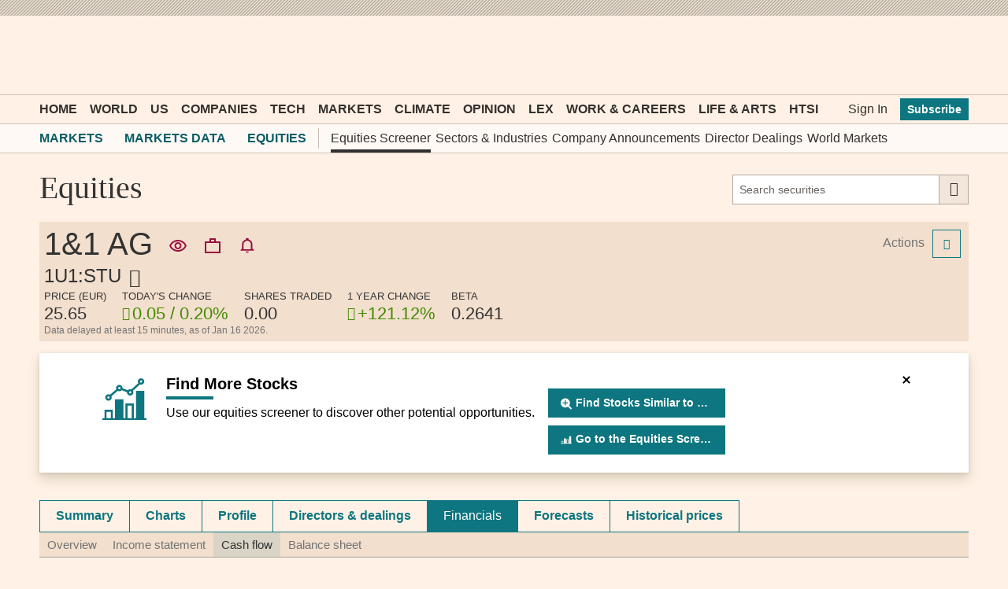

--- FILE ---
content_type: text/html; charset=utf-8
request_url: https://markets.ft.com/data/equities/tearsheet/financials?s=1U1:STU&subview=CashFlow
body_size: 21420
content:



<!DOCTYPE html>
<html lang="en-us" class="no-js core o-hoverable-on">
<head>
    <meta http-equiv="X-UA-Compatible" content="IE=edge" />
    <meta charset="utf-8" />
    <meta name="viewport" content="width=device-width, initial-scale=1.0" />
    <meta name="description" content="1&1 AG (1U1:STU) financials, including income statements, growth rates, balance sheets and cash flow information." />
    <meta name="keywords" content="1&1 AG price, 1&1 AG quote" />
    <link rel="shortcut icon" href="//im.ft-static.com/m/icons/favicon.ico" type="image/x-icon" />
    
    <title>1&1 AG, 1U1:STU financials - FT.com</title>
    <!--[if lt IE 9]>
        <script src="/data/content/scripts/vendor/html5shiv.js"></script>
    <![endif]-->
    <link rel="stylesheet" href="/data/content/styles/origami/origami.css?v=2" />
    <link href="/data/bundles/styles/common?v=0Z3_KT88cyMiDejDOhAnnWQxT041rQYUmPm-oCJFJVI1" rel="stylesheet"/>
<link href="/data/bundles/styles/commonTearsheet?v=LcFmZj8JU5KstceIkG5KBuFC34r4mb-V3nf9OnkHJH01" rel="stylesheet"/>
<link href="/data/bundles/styles/equitiesTearsheet_financials?v=SWy9Lu2CebR36OBP3-lJpOCy0hjlBeQ5KSethqxoFJI1" rel="stylesheet"/>

    
    <!--[if IE 9]>
        <link rel="stylesheet" href="/data/content/styles/Conditional/IE9.css" />
    <![endif]-->
    <script type="application/json" data-o-gtm-config>
    {
    "gtm_auth": "FxDn3NxkLnLIhNez_Wei4A",
    "gtm_preview": "env-1",
    "gtm_id": "GTM-KS3JVCG",
    "base_url": "//markets.ft.com/data/",
    "origami_ad_target": "https://markets.ft.com/data/miscapi/origami-ad-targeting"
    }
    </script>
    <script defer src="https://cdn.adsafeprotected.com/iasPET.1.js" id="ads-script-ias"></script>
    <script src="/data/content/scripts/apps/shared/gtmft.js"></script>
</head>
<body>
    





	<div class="mod-header-ad">
		<div class="o-ads mod-ui-ad o-ads--center" data-o-ads-name="Leaderboard" data-o-ads-targeting="pos=top" data-o-ads-formats-extra="Billboard,SuperLeaderboard,Leaderboard,Responsive" data-o-ads-formats-large="SuperLeaderboard,Leaderboard,Responsive" data-o-ads-formats-medium="Leaderboard,Responsive" data-o-ads-formats-small="false"></div>
	</div>

<header class="o-header" data-o-component="o-header" data-o-header--no-js>
		<div class="o-header__row o-header__anon">
			<ul class="o-header__anon-list">
				<li class="o-header__anon-item">
					<a class="o-header__anon-link" href="//www.ft.com/products">Subscribe</a>
				</li>
				<li class="o-header__anon-item">
					<a class="o-header__anon-link" href="//www.ft.com/login?location=http%3a%2f%2fmarkets.ft.com%2fdata%2fequities%2ftearsheet%2ffinancials%3fs%3d1U1%3aSTU%26subview%3dCashFlow">Sign In</a>
				</li>
			</ul>
		</div>

	<div class="o-header__row o-header__top" data-trackable="header-top">
		<div class="o-header__container">
			<div class="o-header__top-wrapper">
				<div class="o-header__top-column o-header__top-column--left">
					<a href="#o-header-drawer" class="o-header__top-link o-header__top-link--menu" aria-controls="o-header-drawer">
						<span class="o-header__top-link-label">Menu</span>
					</a>
					<a href="#o-header-search" class="o-header__top-link o-header__top-link--search" aria-controls="o-header-search-js">
						<span class="o-header__top-link-label">Search</span>
					</a>
				</div>
				<div class="o-header__top-column o-header__top-column--center">
					<a class="o-header__top-logo" href="//www.ft.com" title="Go to Financial Times homepage">
						<span class="o-header__visually-hidden">Financial Times</span>
					</a>
				</div>
				<div class="o-header__top-column o-header__top-column--right" role="navigation" aria-label="Account and personalisation links">
					<a class="o-header__top-link o-header__top-link--myft" href="//www.ft.com/myft" aria-label="My F T">
						<span class="o-header__visually-hidden">myFT</span>
					</a>
				</div>
			</div>
		</div>
	</div>

	<!-- To support both core and enhanced, duplicating the search row is necessary to avoid it flashing in enhanced -->
	<!-- Pick only one of the two <div> if you don't need to support both core and enhanced -->
	<div id="o-header-search" class="o-header__row o-header__search o--if-no-js" role="search">
		<div class="o-header__container">
			<form class="o-header__search-form" action="//www.ft.com/search" role="search" aria-label="Site search">
				<label class="o-header__visually-hidden" for="o-header-search-term">Search the <abbr title="Financial Times">FT</abbr></label>
				<input class="o-header__search-term" id="o-header-search-term" name="q" type="text" placeholder="Search the FT">
				<button class="o-header__search-submit" type="submit">
					Search
				</button>
			</form>
		</div>
	</div>
	<div id="o-header-search-js" class="o-header__row o-header__search" role="search" data-o-header-search="">
		<div class="o-header__container">
			<form class="o-header__search-form" action="//www.ft.com/search" role="search" aria-label="Site search">
				<label class="o-header__visually-hidden" for="o-header-search-term-js">Search the <abbr title="Financial Times">FT</abbr></label>
				<input class="o-header__search-term" id="o-header-search-term-js" name="q" type="text" placeholder="Search the FT">
				<button class="o-header__search-submit" type="submit">
					Search
				</button>
				<button class="o-header__search-close o--if-js" type="button" aria-controls="o-header-search-js">
					<span class="o-header__visually-hidden">Close</span>
				</button>
			</form>
		</div>
	</div>

	<nav id="o-header-nav-desktop" role="navigation" aria-label="Primary navigation" data-trackable="header-nav:desktop" class="o-header__row o-header__nav o-header__nav--desktop"><div class="o-header__container"><ul class="o-header__nav-list o-header__nav-list--left"><li class="o-header__nav-item"><a href="//www.ft.com/" data-trackable="Home" id="o-header-link-0" aria-selected="false" class="o-header__nav-link o-header__nav-link--primary">Home</a></li><li class="o-header__nav-item"><a href="//www.ft.com/world" data-trackable="World" id="o-header-link-1" aria-selected="false" class="o-header__nav-link o-header__nav-link--primary">World</a></li><li class="o-header__nav-item"><a href="//www.ft.com/us" data-trackable="US" id="o-header-link-2" aria-selected="false" class="o-header__nav-link o-header__nav-link--primary">US</a></li><li class="o-header__nav-item"><a href="//www.ft.com/companies" data-trackable="Companies" id="o-header-link-3" aria-selected="false" class="o-header__nav-link o-header__nav-link--primary">Companies</a></li><li class="o-header__nav-item"><a href="//www.ft.com/technology" data-trackable="Tech" id="o-header-link-4" aria-selected="false" class="o-header__nav-link o-header__nav-link--primary">Tech</a></li><li class="o-header__nav-item"><a href="//www.ft.com/markets" data-trackable="Markets" id="o-header-link-5" aria-selected="false" class="o-header__nav-link o-header__nav-link--primary">Markets</a></li><li class="o-header__nav-item"><a href="//www.ft.com/climate-capital" data-trackable="Climate" id="o-header-link-6" aria-selected="false" class="o-header__nav-link o-header__nav-link--primary">Climate</a></li><li class="o-header__nav-item"><a href="//www.ft.com/opinion" data-trackable="Opinion" id="o-header-link-7" aria-selected="false" class="o-header__nav-link o-header__nav-link--primary">Opinion</a></li><li class="o-header__nav-item"><a href="//www.ft.com/lex" data-trackable="Lex" id="o-header-link-8" aria-selected="false" class="o-header__nav-link o-header__nav-link--primary">Lex</a></li><li class="o-header__nav-item"><a href="//www.ft.com/work-careers" data-trackable="Work &amp; Careers" id="o-header-link-9" aria-selected="false" class="o-header__nav-link o-header__nav-link--primary">Work &amp; Careers</a></li><li class="o-header__nav-item"><a href="//www.ft.com/life-arts" data-trackable="Life &amp; Arts" id="o-header-link-10" aria-selected="false" class="o-header__nav-link o-header__nav-link--primary">Life &amp; Arts</a></li><li class="o-header__nav-item"><a href="//www.ft.com/htsi" data-trackable="HTSI" id="o-header-link-11" aria-selected="false" class="o-header__nav-link o-header__nav-link--primary">HTSI</a></li></ul><ul class="o-header__nav-list o-header__nav-list--right" data-trackable="user-nav"><li class="o-header__nav-item"><a href="//www.ft.com/login?location=http%3a%2f%2fmarkets.ft.com%2fdata%2fequities%2ftearsheet%2ffinancials%3fs%3d1U1%3aSTU%26subview%3dCashFlow" data-trackable="Sign In" aria-selected="false" class="o-header__nav-link">Sign In</a></li><li class="o-header__nav-item"><a href="//www.ft.com/products?segmentId=f860e6c2-18af-ab30-cd5e-6e3a456f9265" data-trackable="Subscribe" aria-selected="false" class="o-header__nav-button">Subscribe</a></li></ul></div></nav>

	<div class="o-header__subnav" role="navigation" aria-label="Sub navigation" data-o-header-subnav="">
		<div class="o-header__container">
			<div class="o-header__subnav-wrap-outside">
				<div class="o-header__subnav-wrap-inside" data-o-header-subnav-wrapper="">
					<div class="o-header__subnav-content"><ol class="o-header__subnav-list o-header__subnav-list--breadcrumb" aria-label="breadcrumb"><li class="o-header__subnav-item"><a href="//www.ft.com/markets" aria-selected="" data-trackable="Markets" class="o-header__subnav-link" gtm-trackable="true" gtm-tracking-for="NavMenu" gtm-meta-data="{&quot;eventName&quot;:&quot;Navigation Menu Click&quot;,&quot;category&quot;:&quot;Menu Link&quot;,&quot;label&quot;:&quot;Markets&quot;,&quot;value&quot;:&quot;Markets&quot;,&quot;userType&quot;:&quot;Public&quot;,&quot;isLoggedIn&quot;:false}">Markets</a></li><li class="o-header__subnav-item"><a href="/data/" aria-selected="" data-trackable="Markets Data" class="o-header__subnav-link" gtm-trackable="true" gtm-tracking-for="NavMenu" gtm-meta-data="{&quot;eventName&quot;:&quot;Navigation Menu Click&quot;,&quot;category&quot;:&quot;Menu Link&quot;,&quot;label&quot;:&quot;Markets Data&quot;,&quot;value&quot;:&quot;Markets Data&quot;,&quot;userType&quot;:&quot;Public&quot;,&quot;isLoggedIn&quot;:false}">Markets Data</a></li><li class="o-header__subnav-item"><a href="/data/equities" aria-selected="" data-trackable="Equities" class="o-header__subnav-link" gtm-trackable="true" gtm-tracking-for="NavMenu" gtm-meta-data="{&quot;eventName&quot;:&quot;Navigation Menu Click&quot;,&quot;category&quot;:&quot;Menu Link&quot;,&quot;label&quot;:&quot;Equities&quot;,&quot;value&quot;:&quot;Equities&quot;,&quot;userType&quot;:&quot;Public&quot;,&quot;isLoggedIn&quot;:false}">Equities</a></li></ol><ul class="o-header__subnav-list o-header__subnav-list--children"><li class="o-header__subnav-item" gtm-trackable="true" gtm-tracking-for="NavMenu" gtm-meta-data="{&quot;eventName&quot;:&quot;Navigation Menu Click&quot;,&quot;category&quot;:&quot;Menu Link&quot;,&quot;label&quot;:&quot;Equities Screener&quot;,&quot;value&quot;:&quot;Equities Screener&quot;,&quot;userType&quot;:&quot;Public&quot;,&quot;isLoggedIn&quot;:false}"><a href="/data/equities?expandedScreener=true" aria-selected="" data-trackable="Equities Screener" class="o-header__subnav-link active">Equities Screener</a></li><li class="o-header__subnav-item" gtm-trackable="true" gtm-tracking-for="NavMenu" gtm-meta-data="{&quot;eventName&quot;:&quot;Navigation Menu Click&quot;,&quot;category&quot;:&quot;Menu Link&quot;,&quot;label&quot;:&quot;Sectors &amp; Industries&quot;,&quot;value&quot;:&quot;Sectors &amp; Industries&quot;,&quot;userType&quot;:&quot;Public&quot;,&quot;isLoggedIn&quot;:false}"><a href="/data/sectors" aria-selected="" data-trackable="Sectors &amp; Industries" class="o-header__subnav-link">Sectors &amp; Industries</a></li><li class="o-header__subnav-item" gtm-trackable="true" gtm-tracking-for="NavMenu" gtm-meta-data="{&quot;eventName&quot;:&quot;Navigation Menu Click&quot;,&quot;category&quot;:&quot;Menu Link&quot;,&quot;label&quot;:&quot;Company Announcements&quot;,&quot;value&quot;:&quot;Company Announcements&quot;,&quot;userType&quot;:&quot;Public&quot;,&quot;isLoggedIn&quot;:false}"><a href="/data/announce" aria-selected="" data-trackable="Company Announcements" class="o-header__subnav-link">Company Announcements</a></li><li class="o-header__subnav-item" gtm-trackable="true" gtm-tracking-for="NavMenu" gtm-meta-data="{&quot;eventName&quot;:&quot;Navigation Menu Click&quot;,&quot;category&quot;:&quot;Menu Link&quot;,&quot;label&quot;:&quot;Director Dealings&quot;,&quot;value&quot;:&quot;Director Dealings&quot;,&quot;userType&quot;:&quot;Public&quot;,&quot;isLoggedIn&quot;:false}"><a href="/data/director-dealings" aria-selected="" data-trackable="Director Dealings" class="o-header__subnav-link">Director Dealings</a></li><li class="o-header__subnav-item" gtm-trackable="true" gtm-tracking-for="NavMenu" gtm-meta-data="{&quot;eventName&quot;:&quot;Navigation Menu Click&quot;,&quot;category&quot;:&quot;Menu Link&quot;,&quot;label&quot;:&quot;World Markets&quot;,&quot;value&quot;:&quot;World Markets&quot;,&quot;userType&quot;:&quot;Public&quot;,&quot;isLoggedIn&quot;:false}"><a href="/data/world" aria-selected="" data-trackable="World Markets" class="o-header__subnav-link">World Markets</a></li></ul></div>
				</div>
				<button class="o-header__subnav-button o-header__subnav-button--left" aria-hidden="true" disabled></button>
				<button class="o-header__subnav-button o-header__subnav-button--right" aria-hidden="true" disabled></button>
			</div>
		</div>
	</div>

</header>
<div id="o-header-drawer" data-o-header-drawer="" data-o-header-drawer--js="" data-trackable="drawer" data-trackable-terminate="" aria-hidden="true" class="o-header__drawer"><div class="o-header__drawer-inner"><div class="o-header__drawer-tools"><a href="/" data-trackable="logo" class="o-header__drawer-tools-logo"><span class="o-header__visually-hidden">Financial Times</span></a><button aria-controls="o-header-drawer" data-trackable="close" class="o-header__drawer-tools-close" type="button"><span class="o-header__visually-hidden">Close</span></button></div><nav role="navigation" aria-label="Edition switcher" data-trackable="edition-switcher" class="o-header__drawer-editions"><a href="//www.ft.com/international?edition=international" data-trackable="international" class="o-header__drawer-editions-link" aria-selected="true">International Edition</a><a href="//www.ft.com/uk?edition=uk" data-trackable="uk" class="o-header__drawer-editions-link">UK Edition</a></nav><div class="o-header__drawer-search"><form action="//www.ft.com/search" role="search" aria-label="Site search" data-typeahead="" class="o-header__drawer-search-form"><label for="o-header-drawer-search-term" class="o-header__visually-hidden">Search the<abbr title="Financial Times">FT</abbr></label><input id="o-header-drawer-search-term" name="q" type="text" autcomplete="off" autocorrect="off" autocapitalize="off" spellcheck="false" placeholder="Search the FT" data-trackable="search-term" class="o-header__drawer-search-term"/><button type="submit" data-trackable="search-submit" class="o-header__drawer-search-submit"><span class="o-header__visually-hidden">Search</span></button></form></div><nav role="navigation" aria-label="Primary navigation" data-trackable="primary-nav" class="o-header__drawer-menu o-header__drawer-menu--primary"><ul class="o-header__drawer-menu-list"><li class="o-header__drawer-menu-item o-header__drawer-menu-item--heading">Top sections</li><li class="o-header__drawer-menu-item"><a href="//www.ft.com/" aria-label="Go to Home" data-trackable="Home" class="o-header__drawer-menu-link">Home</a></li><li class="o-header__drawer-menu-item"><div class="o-header__drawer-menu-toggle-wrapper"><button aria-controls="o-header-drawer-child-1" data-trackable="sub-level-toggle | World" class="o-header__drawer-menu-toggle o-header__drawer-menu-toggle--unselected" type="button">Show more World link</button><a href="//www.ft.com/world" aria-label="Go to World" data-trackable="World" class="o-header__drawer-menu-link o-header__drawer-menu-link--parent">World</a></div><ul class="o-header__drawer-menu-list o-header__drawer-menu-list--child" id="o-header-drawer-child-1" data-trackable="sub-level"><li class="o-header__drawer-menu-item"><a href="//www.ft.com/middle-east-war" aria-label="Go to Middle East war" data-trackable="Middle East war" class="o-header__drawer-menu-link o-header__drawer-menu-link--child">Middle East war</a></li><li class="o-header__drawer-menu-item"><a href="//www.ft.com/global-economy" aria-label="Go to Global Economy" data-trackable="Global Economy" class="o-header__drawer-menu-link o-header__drawer-menu-link--child">Global Economy</a></li><li class="o-header__drawer-menu-item"><a href="//www.ft.com/world-uk" aria-label="Go to UK" data-trackable="UK" class="o-header__drawer-menu-link o-header__drawer-menu-link--child">UK</a></li><li class="o-header__drawer-menu-item"><a href="//www.ft.com/us" aria-label="Go to US" data-trackable="US" class="o-header__drawer-menu-link o-header__drawer-menu-link--child">US</a></li><li class="o-header__drawer-menu-item"><a href="//www.ft.com/china" aria-label="Go to China" data-trackable="China" class="o-header__drawer-menu-link o-header__drawer-menu-link--child">China</a></li><li class="o-header__drawer-menu-item"><a href="//www.ft.com/africa" aria-label="Go to Africa" data-trackable="Africa" class="o-header__drawer-menu-link o-header__drawer-menu-link--child">Africa</a></li><li class="o-header__drawer-menu-item"><a href="//www.ft.com/asia-pacific" aria-label="Go to Asia Pacific" data-trackable="Asia Pacific" class="o-header__drawer-menu-link o-header__drawer-menu-link--child">Asia Pacific</a></li><li class="o-header__drawer-menu-item"><a href="//www.ft.com/emerging-markets" aria-label="Go to Emerging Markets" data-trackable="Emerging Markets" class="o-header__drawer-menu-link o-header__drawer-menu-link--child">Emerging Markets</a></li><li class="o-header__drawer-menu-item"><a href="//www.ft.com/europe" aria-label="Go to Europe" data-trackable="Europe" class="o-header__drawer-menu-link o-header__drawer-menu-link--child">Europe</a></li><li class="o-header__drawer-menu-item"><a href="//www.ft.com/war-in-ukraine" aria-label="Go to War in Ukraine" data-trackable="War in Ukraine" class="o-header__drawer-menu-link o-header__drawer-menu-link--child">War in Ukraine</a></li><li class="o-header__drawer-menu-item"><a href="//www.ft.com/americas" aria-label="Go to Americas" data-trackable="Americas" class="o-header__drawer-menu-link o-header__drawer-menu-link--child">Americas</a></li><li class="o-header__drawer-menu-item"><a href="//www.ft.com/middle-east-north-africa" aria-label="Go to Middle East &amp; North Africa" data-trackable="Middle East &amp; North Africa" class="o-header__drawer-menu-link o-header__drawer-menu-link--child">Middle East &amp; North Africa</a></li></ul></li><li class="o-header__drawer-menu-item"><div class="o-header__drawer-menu-toggle-wrapper"><button aria-controls="o-header-drawer-child-2" data-trackable="sub-level-toggle | US" class="o-header__drawer-menu-toggle o-header__drawer-menu-toggle--unselected" type="button">Show more US link</button><a href="//www.ft.com/us" aria-label="Go to US" data-trackable="US" class="o-header__drawer-menu-link o-header__drawer-menu-link--parent">US</a></div><ul class="o-header__drawer-menu-list o-header__drawer-menu-list--child" id="o-header-drawer-child-2" data-trackable="sub-level"><li class="o-header__drawer-menu-item"><a href="//www.ft.com/us-economy" aria-label="Go to US Economy" data-trackable="US Economy" class="o-header__drawer-menu-link o-header__drawer-menu-link--child">US Economy</a></li><li class="o-header__drawer-menu-item"><a href="//www.ft.com/us-companies" aria-label="Go to US Companies" data-trackable="US Companies" class="o-header__drawer-menu-link o-header__drawer-menu-link--child">US Companies</a></li><li class="o-header__drawer-menu-item"><a href="//www.ft.com/us-politics-policy" aria-label="Go to US Politics &amp; Policy" data-trackable="US Politics &amp; Policy" class="o-header__drawer-menu-link o-header__drawer-menu-link--child">US Politics &amp; Policy</a></li></ul></li><li class="o-header__drawer-menu-item"><div class="o-header__drawer-menu-toggle-wrapper"><button aria-controls="o-header-drawer-child-3" data-trackable="sub-level-toggle | Companies" class="o-header__drawer-menu-toggle o-header__drawer-menu-toggle--unselected" type="button">Show more Companies link</button><a href="//www.ft.com/companies" aria-label="Go to Companies" data-trackable="Companies" class="o-header__drawer-menu-link o-header__drawer-menu-link--parent">Companies</a></div><ul class="o-header__drawer-menu-list o-header__drawer-menu-list--child" id="o-header-drawer-child-3" data-trackable="sub-level"><li class="o-header__drawer-menu-item"><a href="//www.ft.com/energy" aria-label="Go to Energy" data-trackable="Energy" class="o-header__drawer-menu-link o-header__drawer-menu-link--child">Energy</a></li><li class="o-header__drawer-menu-item"><a href="//www.ft.com/financials" aria-label="Go to Financials" data-trackable="Financials" class="o-header__drawer-menu-link o-header__drawer-menu-link--child">Financials</a></li><li class="o-header__drawer-menu-item"><a href="//www.ft.com/health" aria-label="Go to Health" data-trackable="Health" class="o-header__drawer-menu-link o-header__drawer-menu-link--child">Health</a></li><li class="o-header__drawer-menu-item"><a href="//www.ft.com/industrials" aria-label="Go to Industrials" data-trackable="Industrials" class="o-header__drawer-menu-link o-header__drawer-menu-link--child">Industrials</a></li><li class="o-header__drawer-menu-item"><a href="//www.ft.com/media" aria-label="Go to Media" data-trackable="Media" class="o-header__drawer-menu-link o-header__drawer-menu-link--child">Media</a></li><li class="o-header__drawer-menu-item"><a href="//www.ft.com/professional-services" aria-label="Go to Professional Services" data-trackable="Professional Services" class="o-header__drawer-menu-link o-header__drawer-menu-link--child">Professional Services</a></li><li class="o-header__drawer-menu-item"><a href="//www.ft.com/retail-consumer" aria-label="Go to Retail &amp; Consumer" data-trackable="Retail &amp; Consumer" class="o-header__drawer-menu-link o-header__drawer-menu-link--child">Retail &amp; Consumer</a></li><li class="o-header__drawer-menu-item"><a href="//www.ft.com/technology-sector" aria-label="Go to Tech Sector" data-trackable="Tech Sector" class="o-header__drawer-menu-link o-header__drawer-menu-link--child">Tech Sector</a></li><li class="o-header__drawer-menu-item"><a href="//www.ft.com/telecoms" aria-label="Go to Telecoms" data-trackable="Telecoms" class="o-header__drawer-menu-link o-header__drawer-menu-link--child">Telecoms</a></li><li class="o-header__drawer-menu-item"><a href="//www.ft.com/transport" aria-label="Go to Transport" data-trackable="Transport" class="o-header__drawer-menu-link o-header__drawer-menu-link--child">Transport</a></li></ul></li><li class="o-header__drawer-menu-item"><div class="o-header__drawer-menu-toggle-wrapper"><button aria-controls="o-header-drawer-child-4" data-trackable="sub-level-toggle | Tech" class="o-header__drawer-menu-toggle o-header__drawer-menu-toggle--unselected" type="button">Show more Tech link</button><a href="//www.ft.com/technology" aria-label="Go to Tech" data-trackable="Tech" class="o-header__drawer-menu-link o-header__drawer-menu-link--parent">Tech</a></div><ul class="o-header__drawer-menu-list o-header__drawer-menu-list--child" id="o-header-drawer-child-4" data-trackable="sub-level"><li class="o-header__drawer-menu-item"><a href="//www.ft.com/artificial-intelligence" aria-label="Go to Artificial intelligence" data-trackable="Artificial intelligence" class="o-header__drawer-menu-link o-header__drawer-menu-link--child">Artificial intelligence</a></li><li class="o-header__drawer-menu-item"><a href="//www.ft.com/semiconductors" aria-label="Go to Semiconductors" data-trackable="Semiconductors" class="o-header__drawer-menu-link o-header__drawer-menu-link--child">Semiconductors</a></li><li class="o-header__drawer-menu-item"><a href="//www.ft.com/cyber-security" aria-label="Go to Cyber Security" data-trackable="Cyber Security" class="o-header__drawer-menu-link o-header__drawer-menu-link--child">Cyber Security</a></li><li class="o-header__drawer-menu-item"><a href="//www.ft.com/social-media" aria-label="Go to Social Media" data-trackable="Social Media" class="o-header__drawer-menu-link o-header__drawer-menu-link--child">Social Media</a></li></ul></li><li class="o-header__drawer-menu-item"><div class="o-header__drawer-menu-toggle-wrapper"><button aria-controls="o-header-drawer-child-5" data-trackable="sub-level-toggle | Markets" class="o-header__drawer-menu-toggle o-header__drawer-menu-toggle--unselected" type="button">Show more Markets link</button><a href="//www.ft.com/markets" aria-label="Go to Markets" data-trackable="Markets" class="o-header__drawer-menu-link o-header__drawer-menu-link--parent">Markets</a></div><ul class="o-header__drawer-menu-list o-header__drawer-menu-list--child" id="o-header-drawer-child-5" data-trackable="sub-level"><li class="o-header__drawer-menu-item"><a href="//www.ft.com/alphaville" aria-label="Go to Alphaville" data-trackable="Alphaville" class="o-header__drawer-menu-link o-header__drawer-menu-link--child">Alphaville</a></li><li class="o-header__drawer-menu-item"><a href="https://markets.ft.com/data" aria-label="Go to Markets Data" data-trackable="Markets Data" class="o-header__drawer-menu-link o-header__drawer-menu-link--child">Markets Data</a></li><li class="o-header__drawer-menu-item"><a href="//www.ft.com/crypto" aria-label="Go to Crypto" data-trackable="Crypto" class="o-header__drawer-menu-link o-header__drawer-menu-link--child">Crypto</a></li><li class="o-header__drawer-menu-item"><a href="//www.ft.com/capital-markets" aria-label="Go to Capital Markets" data-trackable="Capital Markets" class="o-header__drawer-menu-link o-header__drawer-menu-link--child">Capital Markets</a></li><li class="o-header__drawer-menu-item"><a href="//www.ft.com/commodities" aria-label="Go to Commodities" data-trackable="Commodities" class="o-header__drawer-menu-link o-header__drawer-menu-link--child">Commodities</a></li><li class="o-header__drawer-menu-item"><a href="//www.ft.com/currencies" aria-label="Go to Currencies" data-trackable="Currencies" class="o-header__drawer-menu-link o-header__drawer-menu-link--child">Currencies</a></li><li class="o-header__drawer-menu-item"><a href="//www.ft.com/equities" aria-label="Go to Equities" data-trackable="Equities" class="o-header__drawer-menu-link o-header__drawer-menu-link--child">Equities</a></li><li class="o-header__drawer-menu-item"><a href="https://professional-monetary-policy-radar.ft.com/" aria-label="Go to Monetary Policy Radar" data-trackable="Monetary Policy Radar" class="o-header__drawer-menu-link o-header__drawer-menu-link--child">Monetary Policy Radar</a></li><li class="o-header__drawer-menu-item"><a href="//www.ft.com/ft-wealth-management" aria-label="Go to Wealth Management" data-trackable="Wealth Management" class="o-header__drawer-menu-link o-header__drawer-menu-link--child">Wealth Management</a></li><li class="o-header__drawer-menu-item"><a href="//www.ft.com/moral-money" aria-label="Go to Moral Money" data-trackable="Moral Money" class="o-header__drawer-menu-link o-header__drawer-menu-link--child">Moral Money</a></li><li class="o-header__drawer-menu-item"><a href="//www.ft.com/etf-hub" aria-label="Go to ETF Hub" data-trackable="ETF Hub" class="o-header__drawer-menu-link o-header__drawer-menu-link--child">ETF Hub</a></li><li class="o-header__drawer-menu-item"><a href="//www.ft.com/fund-management" aria-label="Go to Fund Management" data-trackable="Fund Management" class="o-header__drawer-menu-link o-header__drawer-menu-link--child">Fund Management</a></li><li class="o-header__drawer-menu-item"><a href="//www.ft.com/ft-trading-room" aria-label="Go to Trading" data-trackable="Trading" class="o-header__drawer-menu-link o-header__drawer-menu-link--child">Trading</a></li></ul></li><li class="o-header__drawer-menu-item"><a href="//www.ft.com/climate-capital" aria-label="Go to Climate" data-trackable="Climate" class="o-header__drawer-menu-link">Climate</a></li><li class="o-header__drawer-menu-item"><div class="o-header__drawer-menu-toggle-wrapper"><button aria-controls="o-header-drawer-child-7" data-trackable="sub-level-toggle | Opinion" class="o-header__drawer-menu-toggle o-header__drawer-menu-toggle--unselected" type="button">Show more Opinion link</button><a href="//www.ft.com/opinion" aria-label="Go to Opinion" data-trackable="Opinion" class="o-header__drawer-menu-link o-header__drawer-menu-link--parent">Opinion</a></div><ul class="o-header__drawer-menu-list o-header__drawer-menu-list--child" id="o-header-drawer-child-7" data-trackable="sub-level"><li class="o-header__drawer-menu-item"><a href="//www.ft.com/columnists" aria-label="Go to Columnists" data-trackable="Columnists" class="o-header__drawer-menu-link o-header__drawer-menu-link--child">Columnists</a></li><li class="o-header__drawer-menu-item"><a href="//www.ft.com/ft-view" aria-label="Go to The FT View" data-trackable="The FT View" class="o-header__drawer-menu-link o-header__drawer-menu-link--child">The FT View</a></li><li class="o-header__drawer-menu-item"><a href="//www.ft.com/the-big-read" aria-label="Go to The Big Read" data-trackable="The Big Read" class="o-header__drawer-menu-link o-header__drawer-menu-link--child">The Big Read</a></li><li class="o-header__drawer-menu-item"><a href="//www.ft.com/lex" aria-label="Go to Lex" data-trackable="Lex" class="o-header__drawer-menu-link o-header__drawer-menu-link--child">Lex</a></li><li class="o-header__drawer-menu-item"><a href="//www.ft.com/obituaries" aria-label="Go to Obituaries" data-trackable="Obituaries" class="o-header__drawer-menu-link o-header__drawer-menu-link--child">Obituaries</a></li><li class="o-header__drawer-menu-item"><a href="//www.ft.com/letters" aria-label="Go to Letters" data-trackable="Letters" class="o-header__drawer-menu-link o-header__drawer-menu-link--child">Letters</a></li></ul></li><li class="o-header__drawer-menu-item"><a href="//www.ft.com/lex" aria-label="Go to Lex" data-trackable="Lex" class="o-header__drawer-menu-link">Lex</a></li><li class="o-header__drawer-menu-item"><div class="o-header__drawer-menu-toggle-wrapper"><button aria-controls="o-header-drawer-child-9" data-trackable="sub-level-toggle | Work &amp; Careers" class="o-header__drawer-menu-toggle o-header__drawer-menu-toggle--unselected" type="button">Show more Work &amp; Careers link</button><a href="//www.ft.com/work-careers" aria-label="Go to Work &amp; Careers" data-trackable="Work &amp; Careers" class="o-header__drawer-menu-link o-header__drawer-menu-link--parent">Work &amp; Careers</a></div><ul class="o-header__drawer-menu-list o-header__drawer-menu-list--child" id="o-header-drawer-child-9" data-trackable="sub-level"><li class="o-header__drawer-menu-item"><a href="https://rankings.ft.com/business-education" aria-label="Go to Business School Rankings" data-trackable="Business School Rankings" class="o-header__drawer-menu-link o-header__drawer-menu-link--child">Business School Rankings</a></li><li class="o-header__drawer-menu-item"><a href="//www.ft.com/business-education" aria-label="Go to Business Education" data-trackable="Business Education" class="o-header__drawer-menu-link o-header__drawer-menu-link--child">Business Education</a></li><li class="o-header__drawer-menu-item"><a href="https://rankings.ft.com/incubator-accelerator-programmes-europe" aria-label="Go to Europe&#39;s Start-Up Hubs" data-trackable="Europe&#39;s Start-Up Hubs" class="o-header__drawer-menu-link o-header__drawer-menu-link--child">Europe&#39;s Start-Up Hubs</a></li><li class="o-header__drawer-menu-item"><a href="//www.ft.com/entrepreneurship" aria-label="Go to Entrepreneurship" data-trackable="Entrepreneurship" class="o-header__drawer-menu-link o-header__drawer-menu-link--child">Entrepreneurship</a></li><li class="o-header__drawer-menu-item"><a href="//www.ft.com/recruitment" aria-label="Go to Recruitment" data-trackable="Recruitment" class="o-header__drawer-menu-link o-header__drawer-menu-link--child">Recruitment</a></li><li class="o-header__drawer-menu-item"><a href="//www.ft.com/business-books" aria-label="Go to Business Books" data-trackable="Business Books" class="o-header__drawer-menu-link o-header__drawer-menu-link--child">Business Books</a></li><li class="o-header__drawer-menu-item"><a href="//www.ft.com/business-travel" aria-label="Go to Business Travel" data-trackable="Business Travel" class="o-header__drawer-menu-link o-header__drawer-menu-link--child">Business Travel</a></li><li class="o-header__drawer-menu-item"><a href="//www.ft.com/working-it" aria-label="Go to Working It" data-trackable="Working It" class="o-header__drawer-menu-link o-header__drawer-menu-link--child">Working It</a></li></ul></li><li class="o-header__drawer-menu-item"><div class="o-header__drawer-menu-toggle-wrapper"><button aria-controls="o-header-drawer-child-10" data-trackable="sub-level-toggle | Life &amp; Arts" class="o-header__drawer-menu-toggle o-header__drawer-menu-toggle--unselected" type="button">Show more Life &amp; Arts link</button><a href="//www.ft.com/life-arts" aria-label="Go to Life &amp; Arts" data-trackable="Life &amp; Arts" class="o-header__drawer-menu-link o-header__drawer-menu-link--parent">Life &amp; Arts</a></div><ul class="o-header__drawer-menu-list o-header__drawer-menu-list--child" id="o-header-drawer-child-10" data-trackable="sub-level"><li class="o-header__drawer-menu-item"><a href="//www.ft.com/arts" aria-label="Go to Arts" data-trackable="Arts" class="o-header__drawer-menu-link o-header__drawer-menu-link--child">Arts</a></li><li class="o-header__drawer-menu-item"><a href="//www.ft.com/books" aria-label="Go to Books" data-trackable="Books" class="o-header__drawer-menu-link o-header__drawer-menu-link--child">Books</a></li><li class="o-header__drawer-menu-item"><a href="//www.ft.com/food-drink" aria-label="Go to Food &amp; Drink" data-trackable="Food &amp; Drink" class="o-header__drawer-menu-link o-header__drawer-menu-link--child">Food &amp; Drink</a></li><li class="o-header__drawer-menu-item"><a href="//www.ft.com/magazine" aria-label="Go to FT Magazine" data-trackable="FT Magazine" class="o-header__drawer-menu-link o-header__drawer-menu-link--child">FT Magazine</a></li><li class="o-header__drawer-menu-item"><a href="//www.ft.com/house-home" aria-label="Go to House &amp; Home" data-trackable="House &amp; Home" class="o-header__drawer-menu-link o-header__drawer-menu-link--child">House &amp; Home</a></li><li class="o-header__drawer-menu-item"><a href="//www.ft.com/style" aria-label="Go to Style" data-trackable="Style" class="o-header__drawer-menu-link o-header__drawer-menu-link--child">Style</a></li><li class="o-header__drawer-menu-item"><a href="//www.ft.com/puzzles-games" aria-label="Go to Puzzles" data-trackable="Puzzles" class="o-header__drawer-menu-link o-header__drawer-menu-link--child">Puzzles</a></li><li class="o-header__drawer-menu-item"><a href="//www.ft.com/travel" aria-label="Go to Travel" data-trackable="Travel" class="o-header__drawer-menu-link o-header__drawer-menu-link--child">Travel</a></li><li class="o-header__drawer-menu-item"><a href="//www.ft.com/globetrotter" aria-label="Go to FT Globetrotter" data-trackable="FT Globetrotter" class="o-header__drawer-menu-link o-header__drawer-menu-link--child">FT Globetrotter</a></li></ul></li><li class="o-header__drawer-menu-item"><div class="o-header__drawer-menu-toggle-wrapper"><button aria-controls="o-header-drawer-child-11" data-trackable="sub-level-toggle | Personal Finance" class="o-header__drawer-menu-toggle o-header__drawer-menu-toggle--unselected" type="button">Show more Personal Finance link</button><a href="//www.ft.com/personal-finance" aria-label="Go to Personal Finance" data-trackable="Personal Finance" class="o-header__drawer-menu-link o-header__drawer-menu-link--parent">Personal Finance</a></div><ul class="o-header__drawer-menu-list o-header__drawer-menu-list--child" id="o-header-drawer-child-11" data-trackable="sub-level"><li class="o-header__drawer-menu-item"><a href="//www.ft.com/mortgages" aria-label="Go to Property &amp; Mortgages" data-trackable="Property &amp; Mortgages" class="o-header__drawer-menu-link o-header__drawer-menu-link--child">Property &amp; Mortgages</a></li><li class="o-header__drawer-menu-item"><a href="//www.ft.com/investments" aria-label="Go to Investments" data-trackable="Investments" class="o-header__drawer-menu-link o-header__drawer-menu-link--child">Investments</a></li><li class="o-header__drawer-menu-item"><a href="//www.ft.com/pensions" aria-label="Go to Pensions" data-trackable="Pensions" class="o-header__drawer-menu-link o-header__drawer-menu-link--child">Pensions</a></li><li class="o-header__drawer-menu-item"><a href="//www.ft.com/tax" aria-label="Go to Tax" data-trackable="Tax" class="o-header__drawer-menu-link o-header__drawer-menu-link--child">Tax</a></li><li class="o-header__drawer-menu-item"><a href="//www.ft.com/banking-savings" aria-label="Go to Banking &amp; Savings" data-trackable="Banking &amp; Savings" class="o-header__drawer-menu-link o-header__drawer-menu-link--child">Banking &amp; Savings</a></li><li class="o-header__drawer-menu-item"><a href="//www.ft.com/advice-comment" aria-label="Go to Advice &amp; Comment" data-trackable="Advice &amp; Comment" class="o-header__drawer-menu-link o-header__drawer-menu-link--child">Advice &amp; Comment</a></li></ul></li><li class="o-header__drawer-menu-item"><a href="//www.ft.com/htsi" aria-label="Go to HTSI" data-trackable="HTSI" class="o-header__drawer-menu-link">HTSI</a></li><li class="o-header__drawer-menu-item"><a href="//www.ft.com/special-reports" aria-label="Go to Special Reports" data-trackable="Special Reports" class="o-header__drawer-menu-link">Special Reports</a></li><li class="o-header__drawer-menu-item o-header__drawer-menu-item--heading">FT recommends</li><li class="o-header__drawer-menu-item"><a href="//www.ft.com/alphaville" aria-label="Go to Alphaville" data-trackable="Alphaville" class="o-header__drawer-menu-link">Alphaville</a></li><li class="o-header__drawer-menu-item"><a href="//www.ft.com/ft-edit" aria-label="Go to FT Edit" data-trackable="FT Edit" class="o-header__drawer-menu-link">FT Edit</a></li><li class="o-header__drawer-menu-item"><a href="//www.ft.com/lunch-with-the-ft" aria-label="Go to Lunch with the FT" data-trackable="Lunch with the FT" class="o-header__drawer-menu-link">Lunch with the FT</a></li><li class="o-header__drawer-menu-item"><a href="//www.ft.com/globetrotter" aria-label="Go to FT Globetrotter" data-trackable="FT Globetrotter" class="o-header__drawer-menu-link">FT Globetrotter</a></li><li class="o-header__drawer-menu-item"><a href="https://www.ft.com/tech-asia" aria-label="Go to #techAsia" data-trackable="#techAsia" class="o-header__drawer-menu-link">#techAsia</a></li><li class="o-header__drawer-menu-item"><a href="//www.ft.com/moral-money" aria-label="Go to Moral Money" data-trackable="Moral Money" class="o-header__drawer-menu-link">Moral Money</a></li><li class="o-header__drawer-menu-item"><a href="//www.ft.com/visual-and-data-journalism" aria-label="Go to Visual and data journalism" data-trackable="Visual and data journalism" class="o-header__drawer-menu-link">Visual and data journalism</a></li><li class="o-header__drawer-menu-item"><a href="//www.ft.com/newsletters" aria-label="Go to Newsletters" data-trackable="Newsletters" class="o-header__drawer-menu-link">Newsletters</a></li><li class="o-header__drawer-menu-item"><a href="//www.ft.com/video" aria-label="Go to Video" data-trackable="Video" class="o-header__drawer-menu-link">Video</a></li><li class="o-header__drawer-menu-item"><a href="https://www.ft.com/podcasts" aria-label="Go to Podcasts" data-trackable="Podcasts" class="o-header__drawer-menu-link">Podcasts</a></li><li class="o-header__drawer-menu-item"><a href="//www.ft.com/news-feed" aria-label="Go to News feed" data-trackable="News feed" class="o-header__drawer-menu-link">News feed</a></li><li class="o-header__drawer-menu-item"><a href="//www.ft.com/ft-schools" aria-label="Go to FT Schools" data-trackable="FT Schools" class="o-header__drawer-menu-link">FT Schools</a></li><li class="o-header__drawer-menu-item"><a href="https://events.ft.com/events-list" aria-label="Go to FT Live Events" data-trackable="FT Live Events" class="o-header__drawer-menu-link">FT Live Events</a></li><li class="o-header__drawer-menu-item"><a href="https://forums.live.ft.com/" aria-label="Go to FT Forums" data-trackable="FT Forums" class="o-header__drawer-menu-link">FT Forums</a></li><li class="o-header__drawer-menu-item"><a href="https://leadersacademy.ft.com/" aria-label="Go to FT Leaders Academy" data-trackable="FT Leaders Academy" class="o-header__drawer-menu-link">FT Leaders Academy</a></li><li class="o-header__drawer-menu-item o-header__drawer-menu-item--divide"><a href="//www.ft.com/myft" aria-label="Go to myFT" data-trackable="myFT" class="o-header__drawer-menu-link o-header__drawer-menu-link--secondary">myFT</a></li><li class="o-header__drawer-menu-item"><a href="https://markets.ft.com/data/portfolio/dashboard" aria-label="Go to Portfolio" data-trackable="Portfolio" class="o-header__drawer-menu-link o-header__drawer-menu-link--secondary">Portfolio</a></li><li class="o-header__drawer-menu-item"><a href="https://digitaleditionapp.ft.com/i9DX/259czdht" aria-label="Go to FT Digital Edition" data-trackable="FT Digital Edition" class="o-header__drawer-menu-link o-header__drawer-menu-link--secondary">FT Digital Edition</a></li><li class="o-header__drawer-menu-item"><a href="https://www.ft.com/crossword" aria-label="Go to Crossword" data-trackable="Crossword" class="o-header__drawer-menu-link o-header__drawer-menu-link--secondary">Crossword</a></li><li class="o-header__drawer-menu-item"><a href="https://www.ft.com/tour/apps" aria-label="Go to Our Apps" data-trackable="Our Apps" class="o-header__drawer-menu-link o-header__drawer-menu-link--secondary">Our Apps</a></li></ul></nav><nav role="navigation" aria-label="User navigation" data-trackable="user-nav" class="o-header__drawer-menu o-header__drawer-menu--user"><ul class="o-header__drawer-menu-list"><li class="o-header__drawer-menu-item"><a href="//www.ft.com/myaccount" aria-label="Go to My Account" data-trackable="My Account" class="o-header__drawer-menu-link">My Account</a></li><li class="o-header__drawer-menu-item"><a href="//www.ft.com/login?location=http%3a%2f%2fmarkets.ft.com%2fdata%2fequities%2ftearsheet%2ffinancials%3fs%3d1U1%3aSTU%26subview%3dCashFlow" aria-label="Go to Sign In" data-trackable="Sign In" class="o-header__drawer-menu-link">Sign In</a></li></ul></nav></div></div>
<div class="o-grid-container mod-container">
        









<div class="o-grid-row mod-site-section-header"><form action="/data/search" role="search" class="mod-site-search"><div class="o-forms origami-form-padding-fix"><div class="mod-ui-form__affix-wrapper--event o-forms__affix-wrapper mod-ui-form__affix-wrapper--event"><input type="search" placeholder="Search securities" autocomplete="off" class="o-forms__text mod-ui-form__text--event" name="query"/><div class="mod-ui-form__suffix--event o-forms__suffix mod-ui-form__suffix--event"><button class="o-buttons mod-ui-button mod-ui-button--icon mod-ui-button--bordered" for="mod-site-search" type="submit"><i class="o-ft-icons-icon o-ft-icons-icon--search"></i></button></div></div></div><div class="mod-ui-autocomplete__container"></div></form><span>Equities</span></div>
<div class="o-grid-row">
	<section data-o-grid-colspan="12">
		<div data-f2-app-id="mod-tearsheet-overview"><div data-module-name="OverviewQuoteApp" class="mod-app clearfix mod-tearsheet-overview" data-holding-type="Equity" data-user-public="true"><div class="mod-tearsheet-overview__overview clearfix"><div class="mod-tearsheet-overview__header"><div class="mod-tearsheet-overview__header__container"><h1 class="mod-tearsheet-overview__header__name mod-tearsheet-overview__header__name--large">1&amp;1 AG</h1><ul class="mod-tearsheet-overview__action-icons"><li><span class="mod-ui-data-list__label" data-toggle="tooltipster" data-placement="top" data-maxwidth="340" data-dismiss="false" title="Add to watchlist"><div data-mod-action="add-to-watchlist"><img class="o-ft-icons-img" src="/data/content/images/icons/tools/iconwatchlist.svg" alt="Add to watchlist" gtm-trackable="true" gtm-tracking-for="SnapshotAddToWatchlist" gtm-meta-data="{&quot;eventName&quot;:&quot;Snapshot Add to watchlist Click&quot;,&quot;category&quot;:&quot;Snapshot Actions&quot;,&quot;label&quot;:&quot;&quot;,&quot;value&quot;:&quot;&quot;,&quot;userType&quot;:&quot;Public&quot;,&quot;isLoggedIn&quot;:false}" data-trackable="add-to-watchlist-Equity"/></div></span></li><li><span class="mod-ui-data-list__label" data-toggle="tooltipster" data-placement="top" data-maxwidth="340" data-dismiss="false" title="Add to portfolio"><div data-mod-action="add-to-portfolio"><img class="o-ft-icons-img" src="/data/content/images/icons/tools/iconportfolio.svg" alt="Add to portfolio" gtm-trackable="true" gtm-tracking-for="SnapshotAddToPortfolio" gtm-meta-data="{&quot;eventName&quot;:&quot;Snapshot Add to portfolio Click&quot;,&quot;category&quot;:&quot;Snapshot Actions&quot;,&quot;label&quot;:&quot;&quot;,&quot;value&quot;:&quot;&quot;,&quot;userType&quot;:&quot;Public&quot;,&quot;isLoggedIn&quot;:false}" data-trackable="add-to-portfolio-Equity"/></div></span></li><li><span class="mod-ui-data-list__label" data-toggle="tooltipster" data-placement="top" data-maxwidth="340" data-dismiss="false" title="Add an alert"><div data-mod-action="add-alert"><img class="o-ft-icons-img" src="/data/content/images/icons/tools/iconalert.svg" alt="Add an alert" gtm-trackable="true" gtm-tracking-for="SnapshotAddAnAlert" gtm-meta-data="{&quot;eventName&quot;:&quot;Snapshot Add an alert Click&quot;,&quot;category&quot;:&quot;Snapshot Actions&quot;,&quot;label&quot;:&quot;&quot;,&quot;value&quot;:&quot;&quot;,&quot;userType&quot;:&quot;Public&quot;,&quot;isLoggedIn&quot;:false}" data-trackable="add-alert-Equity"/></div></span></li></ul></div><div class="mod-tearsheet-overview__header__symbol"><div class="mod-ui-symbol-chain"><span class="mod-ui-symbol-chain__trigger" data-mod-action="showMenu">1U1:STU<i class="o-ft-icons-icon o-ft-icons-icon--arrow-down"></i></span><div class="mod-ui-overlay mod-ui-overlay--trans mod-ui-action-menu__menu mod-ui-symbol-chain__menu mod-ui-action-menu__menu--left" aria-hidden="true"><header class="mod-module__header--full-overlay"><h4 class=" mod-module__header--full-overlay__text"><span class="mod-ui-overlay__header-text">Select symbol</span></h4></header><div class="mod-ui-overlay__content"><ul class="mod-ui-action-menu__menu--list"><li class="mod-ui-symbol-chain__country"><i class="mod-icon--sprite svg mod-sprite-flags mod-sprite-flags--de"></i>Germany</li><li><a href="/data/equities/tearsheet/summary?s=1UX:GER" class="mod-ui-link"><span>1UX:GER</span><span>XETRA</span></a></li><li><a href="/data/equities/tearsheet/summary?s=1U1:DUS" class="mod-ui-link"><span>1U1:DUS</span><span>Dusseldorf Stock Exchange</span></a></li><li><a href="/data/equities/tearsheet/summary?s=1U1:MUN" class="mod-ui-link"><span>1U1:MUN</span><span>Munich Stock Exchange</span></a></li><li><a href="/data/equities/tearsheet/summary?s=1U1:STU" class="mod-ui-link"><span>1U1:STU</span><span>Stuttgart Stock Exchange</span></a></li><li><a href="/data/equities/tearsheet/summary?s=1U1:FRA" class="mod-ui-link"><span>1U1:FRA</span><span>Frankfurt Stock Exchange</span></a></li><li><a href="/data/equities/tearsheet/summary?s=1U1:HAN" class="mod-ui-link"><span>1U1:HAN</span><span>Hanover Stock Exchange</span></a></li><li><a href="/data/equities/tearsheet/summary?s=1U1:HAM" class="mod-ui-link"><span>1U1:HAM</span><span>Hamburg Stock Exchange</span></a></li><li class="mod-ui-symbol-chain__country"><i class="mod-icon--sprite svg mod-sprite-flags mod-sprite-flags--gb"></i>United Kingdom</li><li><a href="/data/equities/tearsheet/summary?s=0E6Y:LSE" class="mod-ui-link"><span>0E6Y:LSE</span><span>London Stock Exchange</span></a></li><li class="mod-ui-symbol-chain__country"><i class="mod-icon--sprite svg mod-sprite-flags mod-sprite-flags--ch"></i>Switzerland</li><li><a href="/data/equities/tearsheet/summary?s=DRI:SWX" class="mod-ui-link"><span>DRI:SWX</span><span>SIX Swiss Exchange</span></a></li><li><a href="/data/equities/tearsheet/summary?s=DRI:BRN" class="mod-ui-link"><span>DRI:BRN</span><span>Berne Stock Exchange</span></a></li><li class="mod-ui-symbol-chain__country"><i class="mod-icon--sprite svg mod-sprite-flags mod-sprite-flags--at"></i>Austria</li><li><a href="/data/equities/tearsheet/summary?s=DRI:VIE" class="mod-ui-link"><span>DRI:VIE</span><span>Vienna Stock Exchange</span></a></li></ul></div></div></div></div><h1 class="mod-tearsheet-overview__header__name mod-tearsheet-overview__header__name--small">1&amp;1 AG</h1><div class="mod-ui-action-menu mod-ui-page-action-menu"><span class="mod-ui-hide-small-below mod-ui-action-menu__button-text">Actions</span><button class="o-buttons mod-ui-button mod-ui-button--icon mod-ui-button--bordered mod-ui-hide-small-below" data-mod-action="showMenu" type="button"><i class="o-ft-icons-icon o-ft-icons-icon--arrow-down"></i></button><button class="o-buttons mod-ui-button mod-ui-button--icon mod-ui-button--bordered mod-ui-action-menu__button__icon mod-ui-hide-medium-above" data-mod-action="showMenu" type="button"><i class="o-ft-icons-icon o-ft-icons-icon--more"></i></button><div class="mod-ui-overlay mod-ui-overlay--trans mod-ui-action-menu__menu" aria-hidden="true"><div class="mod-ui-overlay__content"><ul class="mod-ui-action-menu__menu--list"><li class="mod-ui-action-menu__item mod-ui-action-menu__item" data-mod-action="add-to-watchlist" placeholder-attribute="0" data-trackable="add-to-watchlist"><i class="mod-icon mod-icon--ir-state-published"></i><span class="mod-ui-action-menu__item__text">Add to watchlist</span></li><li class="mod-ui-action-menu__item mod-ui-action-menu__item" data-mod-action="add-to-portfolio" placeholder-attribute="0" data-trackable="add-to-portfolio"><i class="mod-icon mod-icon--portfolio"></i><span class="mod-ui-action-menu__item__text">Add to portfolio</span></li><li class="mod-ui-action-menu__item mod-ui-action-menu__item" data-mod-action="add-alert" placeholder-attribute="0" data-trackable="add-alert"><i class="mod-icon mod-icon--bell"></i><span class="mod-ui-action-menu__item__text">Add an alert</span></li></ul></div></div></div></div><div class="mod-tearsheet-overview__quote"><ul class="mod-tearsheet-overview__quote__bar"><li><span class="mod-ui-data-list__label" data-toggle="tooltipster" data-placement="top" data-maxwidth="340" data-dismiss="true" title="Last available confirmed price at which shares changed hands either in the current open session or from the prior trading session in the currency shown using a standard ISO code.">Price (EUR)</span><span class="mod-ui-data-list__value">25.65</span></li><li><span class="mod-ui-data-list__label" data-toggle="tooltipster" data-placement="top" data-maxwidth="340" data-dismiss="true" title="Change in most recent price compared to the closing price from the previous session, expressed as the currency amount and the percent change.">Today's Change</span><span class="mod-ui-data-list__value"><span class="mod-format--pos"><i class="o-ft-icons-icon o-ft-icons-icon--arrow-upwards"></i>0.05 / 0.20%</span></span></li><li><span class="mod-ui-data-list__label" data-toggle="tooltipster" data-placement="top" data-maxwidth="340" data-dismiss="true" title="The number of shares changing hands during the current session or during the last trade day.">Shares traded</span><span class="mod-ui-data-list__value">0.00</span></li><li><span class="mod-ui-data-list__label" data-toggle="tooltipster" data-placement="top" data-maxwidth="340" data-dismiss="true" title="The percent change of the current price compared to the price one year ago, excluding reinvestment of dividends.">1 Year change</span><span class="mod-ui-data-list__value"><span class="mod-format--pos"><i class="o-ft-icons-icon o-ft-icons-icon--arrow-upwards"></i>+121.12%</span></span></li><li><span class="mod-ui-data-list__label" data-toggle="tooltipster" data-placement="top" data-maxwidth="340" data-dismiss="true" title="A quantitative risk statistic that measures the historical volatility relative to the stock market, as measured by a relevant index. Values of 1 indicate movement similar to the index, below 1 are considered less volatile and above 1 are more volatile.">Beta</span><span class="mod-ui-data-list__value">0.2641</span></li></ul><div class="mod-disclaimer">Data delayed at least 15 minutes, as of Jan 16 2026.</div></div><div class="mod-ui-show-more"><span class=" mod-ui-show-more__link">More ▼</span></div></div><div mod-banner="Tearsheet" data-user-public="true" class="mod-action-banner"><div class="mod-action-banner__container hide"><div class="mod-action-banner__container__dismissrow"><a href="javascript:void(0)" class="mod-banner-close" data-trackable="close-action-banner" data-trackable-context-banner_type="Tearsheet" data-trackable-context-action_from="equity" data-trackable-context-user_details="{ &#39;logged_in&#39;: &#39;true&#39;, &#39;subscription&#39;: &#39;Public&#39; }"></a></div><div class="mod-action-banner__container__contentrow"><div class="mod-action-banner__container__rowicon"><img src="/data/content/images/chart-banner-icon.svg" alt="Find More Stocks"/></div><div class="mod-action-banner__container__rowtitle"><div class="rowTitleText">Find More Stocks</div><div class="rowTitleBar"></div><div class="rowTitleSubText">Use our equities screener to discover other potential opportunities. <br/> &nbsp;</div></div><div class="mod-action-banner__container__rowactions"><div class="mod-action-banner__container__rowactions__float"><button class="mod-banner-action-button" data-mod-action="find-similar-stocks" type="button"><span class="action-symbol"><img src="/data/content/images/zoom-search-icon.svg" alt="Find Similar Stocks"/></span><span>Find Stocks Similar to 1U1</span></button><a href="/data/equities?expandedScreener=true" class="mod-banner-action-button" data-mod-action="go-to-equities-screener"><span class="action-symbol"><img src="/data/content/images/chart-icon.svg" alt="Equities Screener"/></span><span>Go to the Equities Screener</span></a></div></div></div></div></div><div class="mod-ui-overlay clearfix mod-overview-quote-app-overlay" aria-hidden="true"><header class="mod-module__header--full-overlay"><i class="o-ft-icons-icon o-ft-icons-icon--arrow-left  mod-module__header--full-overlay__back-btn" data-mod-action="overlay-back"></i><h4 class=" mod-module__header--full-overlay__text"><span data-mod-action="overlay-apply">Apply</span><button class="o-buttons o-buttons--big" data-mod-action="overlay-cancel" type="button">Cancel</button><span class="mod-ui-overlay__header-text"><span>Actions</span></span></h4></header><div class="mod-ui-overlay__content"><div class="mod-overview-quote-app-overlay__container"><section class="mod-tearsheet-add-to-watchlist" data-mod-config="{&quot;xid&quot;:&quot;92490&quot;,&quot;assetClass&quot;:&quot;Equity&quot;,&quot;symbol&quot;:&quot;1U1:STU&quot;,&quot;watchlistLinkTemplate&quot;:&quot;&lt;a href=\&quot;{1}\&quot; class=\&quot;mod-ui-link mod-tearsheet-add-to-watchlist__link\&quot;&gt;{0}&lt;/a&gt;&quot;,&quot;signInLink&quot;:&quot;&lt;a href=\&quot;//www.ft.com/login?location=http%3a%2f%2fmarkets.ft.com%2fdata%2fequities%2ftearsheet%2ffinancials%3fs%3d1U1%3aSTU%26subview%3dCashFlow\&quot; class=\&quot;mod-ui-link\&quot;&gt; sign in or register.&lt;/a&gt;&quot;}" data-mod-controlling-action="add-to-watchlist" aria-hidden="true"><div class="mod-tearsheet-add-to-watchlist__watchlist"><span class="mod-tearsheet-add-to-watchlist__description">Add to Your Watchlists</span><select autocomplete="off" class="o-forms__select mod-ui-form__select--event"><option value="">New watchlist</option></select></div><div class="mod-tearsheet-add-to-watchlist__name"><label class="o-forms__label mod-ui-form__label--event">Name</label><input type="text" placeholder="Name" class="o-forms__text mod-ui-form__text--event"/></div><input type="hidden" value="T1w-xk1vnSNfdLHzfLVcN2Y35qrZdJhwDBk7mHfzJGQMiXwwogPB68DJX3K0WJtRej2q4BpiHfp7Si3zGnreCDN1s85xx2A5jJRSko07DD7_GGaT0gXSOTfULvRtoAGH0" name="__RequestVerificationToken"/><button class="o-buttons o-buttons--big" data-mod-action="cancel" type="button">Cancel</button><button class="o-buttons mod-ui-button--event o-buttons--primary o-buttons--big" data-mod-action="save" type="button">Add</button></section><section data-mod-config="{&quot;xid&quot;:&quot;92490&quot;,&quot;assetClass&quot;:&quot;Equity&quot;,&quot;symbol&quot;:&quot;1U1:STU&quot;,&quot;currency&quot;:&quot;EUR&quot;,&quot;portfolioLinkTemplate&quot;:&quot;&lt;a href=\&quot;{1}\&quot; class=\&quot;mod-ui-link mod-overview-quote-app-overlay__portfolio-link\&quot;&gt;{0}&lt;/a&gt;&quot;,&quot;signInLink&quot;:&quot;&lt;a href=\&quot;//www.ft.com/login?location=http%3a%2f%2fmarkets.ft.com%2fdata%2fequities%2ftearsheet%2ffinancials%3fs%3d1U1%3aSTU%26subview%3dCashFlow\&quot; class=\&quot;mod-ui-link\&quot;&gt; sign in or register.&lt;/a&gt;&quot;}" data-mod-controlling-action="add-to-portfolio" aria-hidden="true" class="mod-tearsheet-add-to-portfolio"><div class="mod-tearsheet-add-to-portfolio__stage-1"><div class="mod-tearsheet-add-to-portfolio__portfolio"><span class="mod-tearsheet-add-to-portfolio__description">Add to Your Portfolio</span><select autocomplete="off" class="o-forms__select mod-ui-form__select--event"><option value="">New portfolio</option></select></div><div class="mod-tearsheet-add-to-portfolio__new-portfolio-container"><div class="mod-tearsheet-add-to-portfolio__name"><label class="o-forms__label mod-ui-form__label--event">Name</label><input type="text" placeholder="Name" class="o-forms__text mod-ui-form__text--event"/></div><div class="mod-tearsheet-add-to-portfolio__currency"><label class="o-forms__label mod-ui-form__label--event">Currency</label><select autocomplete="off" class="o-forms__select mod-ui-form__select--event"><option value="">Select a currency</option><option value="GBP">UK Pound (GBP)</option><option value="ARS">Argentinian Nuevo Peso (ARS)</option><option value="AUD">Australian Dollar (AUD)</option><option value="BHD">Bahraini Dinar (BHD)</option><option value="BND">Brunei Dollar (BND)</option><option value="BRL">Brazilian Real (BRL)</option><option value="CAD">Canadian Dollar (CAD)</option><option value="CLP">Chilean Peso (CLP)</option><option value="CNY">Chinese Yuan Renminbi (CNY)</option><option value="CZK">Czech Koruna (CZK)</option><option value="DKK">Danish Krone (DKK)</option><option value="EGP">Egyptian Pound (EGP)</option><option value="EUR">Euro (EUR)</option><option value="FJD">Fiji Dollar (FJD)</option><option value="HKD">Hong Kong Dollar (HKD)</option><option value="HUF">Hungarian Forint (HUF)</option><option value="ILS">Israeli Shekel (ILS)</option><option value="INR">Indian Rupee (INR)</option><option value="IDR">Indonesian Rupiah (IDR)</option><option value="JPY">Japanese Yen (JPY)</option><option value="KWD">Kuwaiti Dinar (KWD)</option><option value="LKR">Sri Lankan Rupee (LKR)</option><option value="MAD">Moroccan Dirham (MAD)</option><option value="MYR">Malaysian Ringgit (MYR)</option><option value="MXN">Mexican New Peso (MXN)</option><option value="NZD">New Zealand Dollar (NZD)</option><option value="NOK">Norwegian Krone (NOK)</option><option value="OMR">Omani Rial (OMR)</option><option value="PEN">Peruvian New Sol (PEN)</option><option value="PGK">Papua New Guinean Kina (PGK)</option><option value="PHP">Philippine Peso (PHP)</option><option value="PKR">Pakistani Rupee (PKR)</option><option value="PLN">Polish New Zloty (PLN)</option><option value="RUB">Russian Ruble (RUB)</option><option value="SAR">Saudi Riyal (SAR)</option><option value="SBD">Solomon Islands Dollar (SBD)</option><option value="SCR">Seychelles Rupee (SCR)</option><option value="SGD">Singapore Dollar (SGD)</option><option value="ZAR">South African Rand (ZAR)</option><option value="KRW">Republic of Korean Won (KRW)</option><option value="SEK">Swedish Krona (SEK)</option><option value="CHF">Swiss Franc (CHF)</option><option value="TOP">Tongan Pa'anga (TOP)</option><option value="TWD">Taiwan Dollar (TWD)</option><option value="THB">Thai Baht (THB)</option><option value="TRY">Turkish Lira (TRY)</option><option value="AED">UAE Dirham (AED)</option><option value="VND">Vietnamese Dong (VND)</option><option value="VUV">Vanuatu Vatu (VUV)</option><option value="WST">Samoan Tala (WST)</option><option value="XPF">French Pacific Franc (XPF)</option><option value="USD">US Dollar (USD)</option><option value="GHS">Ghana Cedi (GHS)</option><option value="NGN">Nigeria Naira (NGN)</option><option value="UAH">Ukraine Hryvnia (UAH)</option><option value="KES">Kenya Shilling (KES)</option></select></div></div><div class="mod-tearsheet-add-to-portfolio__button-row-container"><button class="o-buttons o-buttons--big" data-mod-action="cancel" type="button">Cancel</button><button class="o-buttons mod-ui-button--event o-buttons--primary o-buttons--big" data-mod-action="continue" type="button">Continue</button></div></div><div class="mod-tearsheet-add-to-portfolio__stage-2"></div></section><section class="mod-tearsheet-add-alert" data-mod-controlling-action="add-alert" aria-hidden="true" data-mod-config="{&quot;issueId&quot;:&quot;92490&quot;,&quot;assetClass&quot;:&quot;Equity&quot;,&quot;preferencesLink&quot;:&quot;&lt;a href=\&quot;/data/alerts/preferences\&quot; class=\&quot;mod-ui-link mod-tearsheet-add-alert__alerts-preferences-link\&quot;&gt;here&lt;/a&gt;&quot;,&quot;signInLink&quot;:&quot;&lt;a href=\&quot;//www.ft.com/login?location=http%3a%2f%2fmarkets.ft.com%2fdata%2fequities%2ftearsheet%2ffinancials%3fs%3d1U1%3aSTU%26subview%3dCashFlow\&quot; class=\&quot;mod-ui-link\&quot;&gt; sign in or register.&lt;/a&gt;&quot;}"><h2 class="mod-ui-header--event o-teaser-collection__heading o-teaser-collection__heading--half-width">Your alerts<button class="o-buttons mod-ui-button--event o-buttons--primary" data-mod-action="close" type="button">Done</button></h2><div>You must be a registered user to save alerts.  Please sign in or register.</div></section></div></div></div><div class="mod-tearsheet-overview__form--similarstocks"><form action="/data/equities/results" method="post"><input type="hidden" value="[{&quot;ArgsOperator&quot;:null,&quot;ValueOperator&quot;:null,&quot;Arguments&quot;:[],&quot;Clauses&quot;:[{&quot;Operator&quot;:4,&quot;Values&quot;:[&quot;AT&quot;,&quot;BE&quot;,&quot;BG&quot;,&quot;CZ&quot;,&quot;DK&quot;,&quot;EE&quot;,&quot;FI&quot;,&quot;FR&quot;,&quot;DE&quot;,&quot;GR&quot;,&quot;HU&quot;,&quot;IS&quot;,&quot;IE&quot;,&quot;IT&quot;,&quot;LT&quot;,&quot;NL&quot;,&quot;NO&quot;,&quot;PL&quot;,&quot;PT&quot;,&quot;RO&quot;,&quot;SI&quot;,&quot;ES&quot;,&quot;SE&quot;,&quot;CH&quot;,&quot;UA&quot;,&quot;GB&quot;]}],&quot;ClauseGroups&quot;:[],&quot;Field&quot;:&quot;RCCCountryCode&quot;,&quot;Identifiers&quot;:null,&quot;Style&quot;:null},{&quot;ArgsOperator&quot;:null,&quot;ValueOperator&quot;:null,&quot;Arguments&quot;:[],&quot;Clauses&quot;:[],&quot;ClauseGroups&quot;:[],&quot;Field&quot;:&quot;RCCICBSectorCode&quot;,&quot;Identifiers&quot;:null,&quot;Style&quot;:null},{&quot;ArgsOperator&quot;:null,&quot;ValueOperator&quot;:null,&quot;Arguments&quot;:[],&quot;Clauses&quot;:[],&quot;ClauseGroups&quot;:[],&quot;Field&quot;:&quot;RCCICBIndustryCode&quot;,&quot;Identifiers&quot;:null,&quot;Style&quot;:null},{&quot;ArgsOperator&quot;:null,&quot;ValueOperator&quot;:null,&quot;Arguments&quot;:[],&quot;Clauses&quot;:[],&quot;ClauseGroups&quot;:[],&quot;Field&quot;:&quot;RCCMarketCap&quot;,&quot;Identifiers&quot;:null,&quot;Style&quot;:null},{&quot;ArgsOperator&quot;:null,&quot;ValueOperator&quot;:null,&quot;Arguments&quot;:[],&quot;Clauses&quot;:[],&quot;ClauseGroups&quot;:[],&quot;Field&quot;:&quot;RCCBeta5Year&quot;,&quot;Identifiers&quot;:null,&quot;Style&quot;:null},{&quot;ArgsOperator&quot;:null,&quot;ValueOperator&quot;:null,&quot;Arguments&quot;:[],&quot;Clauses&quot;:[],&quot;ClauseGroups&quot;:[],&quot;Field&quot;:&quot;RCCDividendYield&quot;,&quot;Identifiers&quot;:null,&quot;Style&quot;:null},{&quot;ArgsOperator&quot;:null,&quot;ValueOperator&quot;:null,&quot;Arguments&quot;:[],&quot;Clauses&quot;:[],&quot;ClauseGroups&quot;:[],&quot;Field&quot;:&quot;RCCConsensusRecommendationv2&quot;,&quot;Identifiers&quot;:null,&quot;Style&quot;:null}]" name="data"/><input type="hidden" value="{&quot;Field&quot;:&quot;RCCMarketCap&quot;,&quot;Direction&quot;:1}" name="sort"/><input type="hidden" value="GBP" name="currencyCode"/></form></div><div class="mod-tearsheet-overview__ad"><div class="o-ads mod-ui-ad" data-o-ads-name="tlbxrib" data-o-ads-targeting="pos=tlbxrib"></div></div></div></div>
	</section>
	<section data-o-grid-colspan="12">
		<div data-f2-app-id="mod-tearsheet-navigation"><div data-module-name="TearsheetNavigationApp" class="mod-app clearfix mod-tearsheet-navigation"><div class="mod-ui-naviTabs"><nav class="mod-ui-naviTabs__mainNav"><ul class="o-tabs o-tabs--big o-tabs--buttontabs" data-o-tabs--js="" role="tablist"><li role="tab" class="mod-ui-naviTabs__mainNav__tab--first-child"><a href="/data/equities/tearsheet/summary?s=1U1:STU" class="mod-ui-link mod-ui-navi-tabs__link">Summary</a></li><li role="tab"><a href="/data/equities/tearsheet/charts?s=1U1:STU" class="mod-ui-link mod-ui-navi-tabs__link">Charts</a></li><li role="tab"><a href="/data/equities/tearsheet/profile?s=1U1:STU" class="mod-ui-link mod-ui-navi-tabs__link">Profile</a></li><li role="tab"><a href="/data/equities/tearsheet/directors?s=1U1:STU" class="mod-ui-link mod-ui-navi-tabs__link">Directors & dealings</a></li><li role="tab" aria-selected="true"><a href="/data/equities/tearsheet/financials?s=1U1:STU" class="mod-ui-link mod-ui-navi-tabs__link">Financials</a></li><li role="tab"><a href="/data/equities/tearsheet/forecasts?s=1U1:STU" class="mod-ui-link mod-ui-navi-tabs__link">Forecasts</a></li><li role="tab" class="mod-ui-naviTabs__mainNav__tab--last-child"><a href="/data/equities/tearsheet/historical?s=1U1:STU" class="mod-ui-link mod-ui-navi-tabs__link">Historical prices</a></li><li class="mod-ui-naviTabs__mainNav__moreTab mod-ui-naviTabs__mainNav__tab--last-child" aria-hidden="true"><a class="mod-ui-naviTabs__link"><span class="mod-ui-naviTabs__mainNav__moreText">More</span><i class="o-ft-icons-icon o-ft-icons-icon--arrow-down"></i></a><ul class="mod-ui-naviTabs__mainNav__moreMenu" aria-hidden="true"></ul></li></ul></nav><nav class="mod-ui-naviTabs__subNav"><ul><li><a href="/data/equities/tearsheet/financials?s=1U1:STU&amp;subview=Overview" class="mod-ui-link mod-ui-naviTabs__link">Overview</a></li><li><a href="/data/equities/tearsheet/financials?s=1U1:STU&amp;subview=IncomeStatement" class="mod-ui-link mod-ui-naviTabs__link">Income statement</a></li><li aria-selected="true"><a href="/data/equities/tearsheet/financials?s=1U1:STU&amp;subview=CashFlow" class="mod-ui-link mod-ui-naviTabs__link">Cash flow</a></li><li><a href="/data/equities/tearsheet/financials?s=1U1:STU&amp;subview=BalanceSheet" class="mod-ui-link mod-ui-naviTabs__link">Balance sheet</a></li></ul></nav></div></div></div>
	</section>
	    <section class="mod-main-content" data-o-grid-colspan="12 L8">
<div data-f2-app-id="markets-barrier-inline"><div data-module-name="BarrierInlineApp" class="mod-app clearfix markets-barrier-inline mod-module mod-module--trans"><div class="markets-barrier-inline__header"><div class=" markets-barrier-inline__header__img"><div class=" markets-barrier-inline__header__img__title">Looking for <span class="text-bold-strong">Financials, </span>specific market tools, news or data?</div><div class=" markets-barrier-inline__header__img__text">Director dealings, financials and forecasts are now only available to FT.com subscribers. To access these valuable tools and see the full perspective, subscribe now.</div><a href="//www.ft.com/signup?offerId=1dbc248e-b98d-b703-bc25-a05cc5670804&amp;ft-co=markets-inline" class="mod-ui-link o-buttons mod-ui-button--event o-buttons--primary o-buttons--big btn-subscribe">Subscribe</a><div>Already a subscriber? <a href="//www.ft.com/login?location=http%3a%2f%2fmarkets.ft.com%2fdata%2fequities%2ftearsheet%2ffinancials%3fs%3d1U1%3aSTU%26subview%3dCashFlow" class="mod-ui-link link-sign-in">Sign in</a></div></div></div><div class="markets-barrier-inline__content o-grid-container mod-module__content"><div class="o-grid-row"><div data-o-grid-colspan="12 L7 M10"><div class=" markets-barrier-inline__description"><div class=" markets-barrier-inline__description__title">Access exclusive markets data when you subscribe to the FT</div><div class=" markets-barrier-inline__description__content">Our extensive director dealings data, financial analysis, and forecasts are now only available to FT.com subscribers. To benefit from this content, plus our exclusive data archive, subscribe to the FT today. Subscribers benefit from access to:</div></div></div></div><div class="o-grid-row"><div data-o-grid-colspan="12 M7"><div class=" markets-barrier-inline__key-points"><div class=" markets-barrier-inline__key-points__divider"></div><div class=" markets-barrier-inline__key-points__title">Director Dealings</div><div class=" markets-barrier-inline__key-points__content">Take a deeper look into a company&#39;s insider transactions by viewing director purchases and sales by individual directors.</div><br/><div class=" markets-barrier-inline__key-points__title">5-year financials</div><div class=" markets-barrier-inline__key-points__content">The interactive charting tool provides extensive upper and lower indicators, news and fundamental overlays, and comparison features.</div><br/><div class=" markets-barrier-inline__key-points__title">Sectors and Industries Content</div><div class=" markets-barrier-inline__key-points__content">Track sectors and industries performance, see top performing companies, and find news relevant to you.</div><br/><div class=" markets-barrier-inline__key-points__title">A Comprehensive Research Platform</div><div class=" markets-barrier-inline__key-points__content">Access bonds data, league tables and trends, world markets, macro maps and data archives.</div><br/></div></div><div data-o-grid-colspan="12 M5" class="most-read-desktop"><div class="demo-container ft-most-read"><div class="o-teaser-collection o-teaser-collection--numbered demo-slim-collection"><h2 class="o-teaser-collection__heading o-teaser-collection__heading--full-width">Most Read</h2><div class="ft-most-read__description">An average of 120 articles are published each week. Here are the most read:</div><ol class="o-teaser-collection__items"><li class="o-teaser-collection__item"><div class="o-teaser o-teaser--small o-teaser--article o-teaser--syndicatable"><div class="o-teaser-content"><div class="o-teaser__heading js-teaser-heading"><a href="//www.ft.com/content/a42ea7ba-af22-4133-b1d3-e2fdf561c7ba" class="js-teaser-heading-link">EU ‘membership-lite’ plan for Ukraine spooks European capitals</a></div><div class="o-teaser__timestamp"><time class="o-date ft-most-read__timestamp" data-o-component="o-date" datetime="2026-01-16T05:00:31Z">Jan 16 2026</time></div></div></div></li><li class="o-teaser-collection__item"><div class="o-teaser o-teaser--small o-teaser--article o-teaser--syndicatable"><div class="o-teaser-content"><div class="o-teaser__heading js-teaser-heading"><a href="//www.ft.com/content/d1848379-0bc0-453a-a748-b02f8ea1b3f0" class="js-teaser-heading-link">How Iran’s regime retook the streets</a></div><div class="o-teaser__timestamp"><time class="o-date ft-most-read__timestamp" data-o-component="o-date" datetime="2026-01-16T16:31:42Z">Jan 16 2026</time></div></div></div></li><li class="o-teaser-collection__item"><div class="o-teaser o-teaser--small o-teaser--article o-teaser--syndicatable"><div class="o-teaser-content"><div class="o-teaser__heading js-teaser-heading"><a href="//www.ft.com/content/21760d4a-7150-43c5-b090-bd050c571d7e" class="js-teaser-heading-link">Porsche suffers biggest sales fall since 2009</a></div><div class="o-teaser__timestamp"><time class="o-date ft-most-read__timestamp" data-o-component="o-date" datetime="2026-01-16T12:11:51Z">Jan 16 2026</time></div></div></div></li></ol></div></div></div></div></div><div class="markets-barrier-inline__footer o-grid-container"><div class="o-grid-row"><div data-o-grid-colspan="12"><div class="markets-barrier-inline__footer__container"><div class="markets-barrier-inline__footer__container__img-container"><div class="markets-barrier-inline__footer__container__img"><div class="layout-table"><div class="layout-table-cell text-section"><span class="markets-barrier-inline__footer__container__img__text markets-barrier-inline__footer__container__img__text--bold">See stories that matter, from every angle.</span><span class="markets-barrier-inline__footer__container__img__text"> Subscribe to the FT now</span></div><div class="layout-table-cell button-section text-right"><a href="//www.ft.com/signup?offerId=1dbc248e-b98d-b703-bc25-a05cc5670804&amp;ft-co=markets-inline" class="mod-ui-link o-buttons mod-ui-button--event o-buttons--primary o-buttons--big btn-subscribe">Subscribe</a></div></div></div></div><div class="markets-barrier-inline__footer__container__app-container"><div class="most-read-mobile"><div class="demo-container ft-most-read"><div class="o-teaser-collection o-teaser-collection--numbered demo-slim-collection"><h2 class="o-teaser-collection__heading o-teaser-collection__heading--full-width">Most Read</h2><div class="ft-most-read__description">An average of 120 articles are published each week. Here are the most read:</div><ol class="o-teaser-collection__items"><li class="o-teaser-collection__item"><div class="o-teaser o-teaser--small o-teaser--article o-teaser--syndicatable"><div class="o-teaser-content"><div class="o-teaser__heading js-teaser-heading"><a href="//www.ft.com/content/a42ea7ba-af22-4133-b1d3-e2fdf561c7ba" class="js-teaser-heading-link">EU ‘membership-lite’ plan for Ukraine spooks European capitals</a></div><div class="o-teaser__timestamp"><time class="o-date ft-most-read__timestamp" data-o-component="o-date" datetime="2026-01-16T05:00:31Z">Jan 16 2026</time></div></div></div></li><li class="o-teaser-collection__item"><div class="o-teaser o-teaser--small o-teaser--article o-teaser--syndicatable"><div class="o-teaser-content"><div class="o-teaser__heading js-teaser-heading"><a href="//www.ft.com/content/d1848379-0bc0-453a-a748-b02f8ea1b3f0" class="js-teaser-heading-link">How Iran’s regime retook the streets</a></div><div class="o-teaser__timestamp"><time class="o-date ft-most-read__timestamp" data-o-component="o-date" datetime="2026-01-16T16:31:42Z">Jan 16 2026</time></div></div></div></li><li class="o-teaser-collection__item"><div class="o-teaser o-teaser--small o-teaser--article o-teaser--syndicatable"><div class="o-teaser-content"><div class="o-teaser__heading js-teaser-heading"><a href="//www.ft.com/content/21760d4a-7150-43c5-b090-bd050c571d7e" class="js-teaser-heading-link">Porsche suffers biggest sales fall since 2009</a></div><div class="o-teaser__timestamp"><time class="o-date ft-most-read__timestamp" data-o-component="o-date" datetime="2026-01-16T12:11:51Z">Jan 16 2026</time></div></div></div></li></ol></div></div></div></div></div></div></div></div></div></div>    </section>

	<aside class="mod-aside" data-o-grid-colspan="12 L4"><div class="mod-aside__module mod-aside__module--odd"><div data-module-name="ExploreOurToolsAsideApp" class="mod-app clearfix mod-explore-tools-aside mod-module mod-module--trans"><h2 class="mod-ui-header--event o-teaser-collection__heading o-teaser-collection__heading--full-width mod-explore-tools-aside__header">Explore our tools</h2><div class="mod-module__content"><ul><li><div class="mod-explore-tools-aside__link"><img class="o-ft-icons-img time-icon" src="/data/content/images/Icons/Font/time-machine.svg"/><a href="/data/growthcalculator" class="mod-ui-link">Growth Calculator</a><div class="mod-explore-tools-aside__Content">Explore the time value of money, the impact of regular contributions, and the power of saving over longer timeframes</div></div></li><li><div class="mod-explore-tools-aside__link"><i class="mod-icon mod-icon--bell"></i><a href="/data/alerts/security" class="mod-ui-link">Alerts</a><div class="mod-explore-tools-aside__Content">Create detailed alerts and get notified the moment an event happens<div class="action-container alert-action-container"><button class="mod-banner-action-button" data-mod-action="add-an-alert" type="button"><span class="action-symbol">+</span><a href="/data/alerts/security" gtm-trackable="true" gtm-tracking-for="ExploreToolAddAnAlert" gtm-meta-data="{&quot;eventName&quot;:&quot;Explore tool Add an alert Click&quot;,&quot;category&quot;:&quot;Explore tools Actions&quot;,&quot;label&quot;:&quot;&quot;,&quot;value&quot;:&quot;&quot;,&quot;userType&quot;:&quot;Public&quot;,&quot;isLoggedIn&quot;:false}">Add an alert</a></button></div></div></div></li><li><div class="mod-explore-tools-aside__link"><img class="o-ft-icons-img list-icon" src="/data/content/images/Icons/Font/list-2.svg"/><span class="mod-ui-link" data-toggle="submenu" data-toggle-for="Watchlist" data-submenu-template="{&quot;subMenuTemplate&quot;:&quot;&lt;div class=\&quot;mod-explore-tools-aside-submenu\&quot; aria-hidden=\&quot;true\&quot;&gt;&lt;ul&gt;&lt;/ul&gt;&lt;div class=\&quot;anonymous-action-container\&quot;&gt;&lt;button class=\&quot;mod-banner-action-button\&quot; data-mod-action=\&quot;toggle-watchlist-popup\&quot; type=\&quot;button\&quot;&gt;&lt;span class=\&quot;action-symbol\&quot;&gt;+&lt;/span&gt;&lt;span&gt;Create a watchlist&lt;/span&gt;&lt;/button&gt;&lt;/div&gt;&lt;/div&gt;&quot;,&quot;linkItemTemplate&quot;:&quot;&lt;li&gt;&lt;a href=\&quot;{link}\&quot; class=\&quot;mod-ui-link\&quot;&gt;{title}&lt;/a&gt;&lt;/li&gt;&quot;}" data-user-public="true">Watchlists</span><div class="anonymous-action-container"><button class="mod-banner-action-button" data-mod-action="toggle-watchlist-popup" type="button"><span class="action-symbol">+</span><span>Create a watchlist</span></button></div><div class="mod-explore-tools-aside__Content">Monitor a select list of assets</div><div class="mod-explore-tools-action-body"><div class="mod-modal"><div class="mod-modal-content watchlist-wizard-model without-dismiss"><div class="mod-watchlist-wizard-container"><div class="mod-watchlist-wizard active"><div class="mod-watchlist-wizard-selector"></div></div></div></div><div class="mod-modal-confirm"><div class="confirm-message">Are you sure you want to cancel?</div><div class="confirm-actions"><button class="o-buttons mod-ui-button--event o-buttons--primary" data-mod-action="confirm-no" type="button">No</button><button class="o-buttons mod-ui-button mod-ui-button--icon" data-mod-action="confirm-yes" type="button">Yes</button></div></div></div></div></div></li><li><div class="mod-explore-tools-aside__link"><i class="mod-icon mod-icon--portfolio"></i><a href="/data/portfolio" class="mod-ui-link">Portfolio</a><div class="mod-explore-tools-aside__Content">See how trades would have performed from years past or start from the present</div></div></li><li><div class="mod-explore-tools-aside__link"><i class="mod-icon mod-icon--data-archive"></i><a href="/data/archive" class="mod-ui-link">Data archive</a><div class="mod-explore-tools-aside__Content">Download PDF copies of reports from the newspaper markets data page</div></div></li><li><div class="mod-explore-tools-aside__link"><i class="mod-icon mod-icon--world-markets"></i><a href="/data/world" class="mod-ui-link">World markets</a><div class="mod-explore-tools-aside__Content">View the performance of global markets and browse news items by region</div></div></li><li><div class="mod-explore-tools-aside__link"><i class="mod-icon mod-icon--equities-screener"></i><a href="/data/equities?expandedScreener=true" class="mod-ui-link">Equities screener</a><div class="mod-explore-tools-aside__Content">Find companies based on country, sector, and other equity characteristics</div></div></li><li><div class="mod-explore-tools-aside__link"><i class="mod-icon mod-icon--funds-overview"></i><a href="/data/funds/uk" class="mod-ui-link">Funds overview</a><div class="mod-explore-tools-aside__Content">View funds that move the market, screen for funds and read relevant news</div></div></li></ul></div></div></div><div class="o-ads mod-ui-ad o-ads--center" data-o-ads-name="AllDevice" data-o-ads-targeting="pos=mid" data-o-ads-formats-extra="HalfPage,MediumRectangle" data-o-ads-formats-large="HalfPage,MediumRectangle" data-o-ads-formats-medium="false" data-o-ads-formats-small="false"></div></aside>
</div>

		<div class="o-grid-row">
			<section data-o-grid-colspan="12 L8">
<div class="mod-disclaimer-page"><span class="mod-disclaimer logo-text">Data Provided by LSEG</span><div><a href="https://www.lseg.com/en" class="mod-ui-link" target="_blank"><img class="lseg-logo" src="/data/content/images/LSEGLogo.png" alt="LSEG"/></a></div></div>				<div class="mod-disclaimer-page"><div class="mod-disclaimer">All markets data located on FT.com is subject to the <a href="http://www.ft.com/servicestools/help/terms" class="mod-ui-link" target="_blank">FT Terms & Conditions</a></div><div class="mod-disclaimer">All content on FT.com is for your general information and use only and is not intended to address your particular requirements. In particular, the content does not constitute any form of advice, recommendation, representation, endorsement or arrangement by FT and is not intended to be relied upon by users in making (or refraining from making) any specific investment or other decisions.</div><div class="mod-disclaimer">Any information that you receive via FT.com is at best delayed intraday data and not "real time". Share price information may be rounded up/down and therefore not entirely accurate. FT is not responsible for any use of content by you outside its scope as stated in the <a href="http://www.ft.com/servicestools/help/terms" class="mod-ui-link" target="_blank">FT Terms & Conditions</a>.</div></div>
				
			</section> 
		</div>
</div>






<footer class="o-footer o-footer--theme-dark" data-o-component="o-footer" data-o-footer--js="">
	<div class="o-footer__container">
		<div class="o-footer__row"><nav role="navigation" aria-label="Useful links" class="o-footer__matrix"><div class="o-footer__matrix-group o-footer__matrix-group--2"><h6 class="o-footer__matrix-title">Support</h6><div id="o-footer-section-0" class="o-footer__matrix-content"><div class="o-footer__matrix-column"><a href="//www.ft.com/tour" class="o-footer__matrix-link">View Site Tips</a><a href="https://help.ft.com" class="o-footer__matrix-link">Help Centre</a><a href="https://aboutus.ft.com/contact-us" class="o-footer__matrix-link">Contact Us</a><a href="https://www.ft.com/aboutus" class="o-footer__matrix-link">About Us</a></div><div class="o-footer__matrix-column"><a href="//www.ft.com/accessibility" class="o-footer__matrix-link">Accessibility</a><a href="//www.ft.com/tour/myft" class="o-footer__matrix-link">myFT Tour</a><a href="https://aboutus.ft.com/en-gb/careers/" class="o-footer__matrix-link">Careers</a><a href="https://aboutus.ft.com/suppliers" class="o-footer__matrix-link">Suppliers</a></div></div></div><div class="o-footer__matrix-group o-footer__matrix-group--1"><h6 class="o-footer__matrix-title">Legal &amp; Privacy</h6><div id="o-footer-section-1" class="o-footer__matrix-content"><div class="o-footer__matrix-column"><a href="https://help.ft.com/help/legal-privacy/terms-conditions/" class="o-footer__matrix-link">Terms & Conditions</a><a href="https://help.ft.com/help/legal-privacy/privacy/" class="o-footer__matrix-link">Privacy Policy</a><a href="https://help.ft.com/help/legal-privacy/cookies/" class="o-footer__matrix-link">Cookie Policy</a><a href="https://www.ft.com/preferences/manage-cookies" class="o-footer__matrix-link">Manage Cookies</a><a href="https://help.ft.com/help/legal-privacy/copyright/copyright-policy/" class="o-footer__matrix-link">Copyright</a><a href="https://help.ft.com/help/legal/slavery-statement/" class="o-footer__matrix-link">Slavery Statement & Policies</a></div></div></div><div class="o-footer__matrix-group o-footer__matrix-group--2"><h6 class="o-footer__matrix-title">Services</h6><div id="o-footer-section-2" class="o-footer__matrix-content"><div class="o-footer__matrix-column"><a href="//www.ft.com/securedrop" class="o-footer__matrix-link">Share News Tips Securely</a><a href="https://www.ft.com/products" class="o-footer__matrix-link">Individual Subscriptions</a><a href="https://professional.ft.com/en-gb/services/professional-subscriptions?segmentId=383c7f[…]4-b62d-cb33-4c278e6fdf61&amp;cpccampaign=B2B_link_ft.com_footer" class="o-footer__matrix-link">Professional Subscriptions</a><a href="https://professional.ft.com/en-gb/services/republishing/" class="o-footer__matrix-link">Republishing</a><a href="https://www.exec-appointments.com/" class="o-footer__matrix-link">Executive Job Search</a></div><div class="o-footer__matrix-column"><a href="https://commercial.ft.com/" class="o-footer__matrix-link">Advertise with the FT</a><a href="https://twitter.com/ft" class="o-footer__matrix-link">Follow the FT on X</a><a href="https://channels.ft.com/" class="o-footer__matrix-link">FT Channels</a><a href="https://enterprise.ft.com/en-gb/services/group-subscriptions/secondary-education/" class="o-footer__matrix-link">FT Schools</a></div></div></div><div class="o-footer__matrix-group o-footer__matrix-group--2"><h6 class="o-footer__matrix-title">Tools</h6><div id="o-footer-section-3" class="o-footer__matrix-content"><div class="o-footer__matrix-column"><a href="https://markets.ft.com/data/portfolio/dashboard" class="o-footer__matrix-link">Portfolio</a><a href="https://applink.ft.com/A6lV/2khsqyrh" class="o-footer__matrix-link">FT App</a><a href="https://digitaleditionapp.ft.com/i9DX/259czdht" class="o-footer__matrix-link">FT Digital Edition</a><a href="https://applink.ft.com/A6lV/1rpyg617" class="o-footer__matrix-link">FT Edit</a><a href="https://markets.ft.com/data/alerts/" class="o-footer__matrix-link">Alerts Hub</a></div><div class="o-footer__matrix-column"><a href="https://rankings.ft.com/business-education" class="o-footer__matrix-link">Business School Rankings</a><a href="https://subscription-manager.ft.com/" class="o-footer__matrix-link">Subscription Manager</a><a href="//www.ft.com/news-feed" class="o-footer__matrix-link">News feed</a><a href="//www.ft.com/newsletters" class="o-footer__matrix-link">Newsletters</a><a href="https://markets.ft.com/data/currencies" class="o-footer__matrix-link">Currency Converter</a></div></div></div><div class="o-footer__matrix-group o-footer__matrix-group--1"><h6 class="o-footer__matrix-title">Community &amp; Events</h6><div id="o-footer-section-4" class="o-footer__matrix-content"><div class="o-footer__matrix-column"><a href="https://events.ft.com/events-list" class="o-footer__matrix-link">FT Live Events</a><a href="https://forums.live.ft.com/" class="o-footer__matrix-link">FT Forums</a><a href="https://leadersacademy.ft.com/" class="o-footer__matrix-link">FT Leaders Academy</a></div></div></div></nav></div>
		<div class="o-footer__external-link o-footer__matrix-title">
			<a class="o-footer__more-from-ft o-footer__matrix-title" href="http://ft.com/more-from-ft-group" data-trackable="more-from-ft">More from the FT Group</a>
		</div>
		<div class="o-footer__copyright" role="contentinfo">
			<small>
				Markets data delayed by at least 15 minutes. © THE FINANCIAL TIMES LTD.
				<abbr title="Financial Times" aria-label="F T">FT</abbr> and ‘Financial Times’ are trademarks of The Financial Times Ltd.<br>
				The Financial Times and its journalism are subject to a self-regulation regime under the <a href="http://www.ft.com/editorialcode" aria-label="F T Editorial Code of Practice">FT Editorial Code of Practice</a>.
			</small>
		</div>
	</div>
	<div class="o-footer__brand">
		<div class="o-footer__container">
			<div class="o-footer__brand-logo"></div>
		</div>
	</div>
</footer>

    <script type="application/json" data-o-ads-config="">
{
    "gpt": {
        "unitName": "5887/ft.com/markets.data/equities/tearsheet",
        "network": "5887",
        "site" :"ft.com",
        "zone": "markets.data/equities/tearsheet"
    },
    "responsive": {
        "extra": [1025, 0],
        "large": [1000, 0],
        "medium": [760, 0],
        "small": [0, 0]
    },
    "slots": {
        "curcon": {
            "sizes": [[180,50]]
        },
        "tlbxrib": {
            "sizes": [[300,60]]
        }
    },
    "lazyLoad": true,
    "targeting": {
        "device_spoor_id":"",
        "guid":"",
        "slv":"anon",
        "loggedIn":false,
        "pt": "str"
    },
    "validateAdsTraffic": true
}
</script>
<script src="/data/Content/Scripts/Vendor/origamiClient/dist/origami.js?v=3"></script>
<script async src="https://consent-notice.ft.com/cmp.js"></script>
    <script data-mod-user type="application/json">
        {
            "subscriptionLevel":"Public"
        }
    </script>
    <script src="/data/bundles/scripts/virtual/common.min.js?v=lyVt1YHl6bwYmNapPQfX0uPJaboHnniyjJ4g_epI3yU1"></script>
<script src="/data/bundles/scripts/common?v=-oe9O_GaJU6xGPyb1LtdErwHNbY9fe98JCXj8NquDaI1"></script>
<script src="/data/bundles/scripts/commonTearsheet?v=n10FIjm3Xv4vhSDGNIWpubKmlYirYubdLeXO_K93UJ81"></script>
<script src="/data/bundles/scripts/equitiesTearsheet_financials?v=7SRYRyYpXHN-pY5c86mR9Qqvjb_S0E-S-qaBHUcvvIc1"></script>
<script src="/data/content/scripts/PageManagers/Barrier/Index_PageManager.js"></script>
    <script src="/data/DynamicAssets/PageManagerInit?routeController=equitiestearsheet&routeAction=financials" type="text/javascript"></script>
    <script async type="text/javascript" src="https://ad.wsod.com/site/d270ad52d0e8a39449c32782950c8cc9/0.0.async/"></script>
    <img class="imgPulse" src="/data/images/pulse" />  </body>
</html>